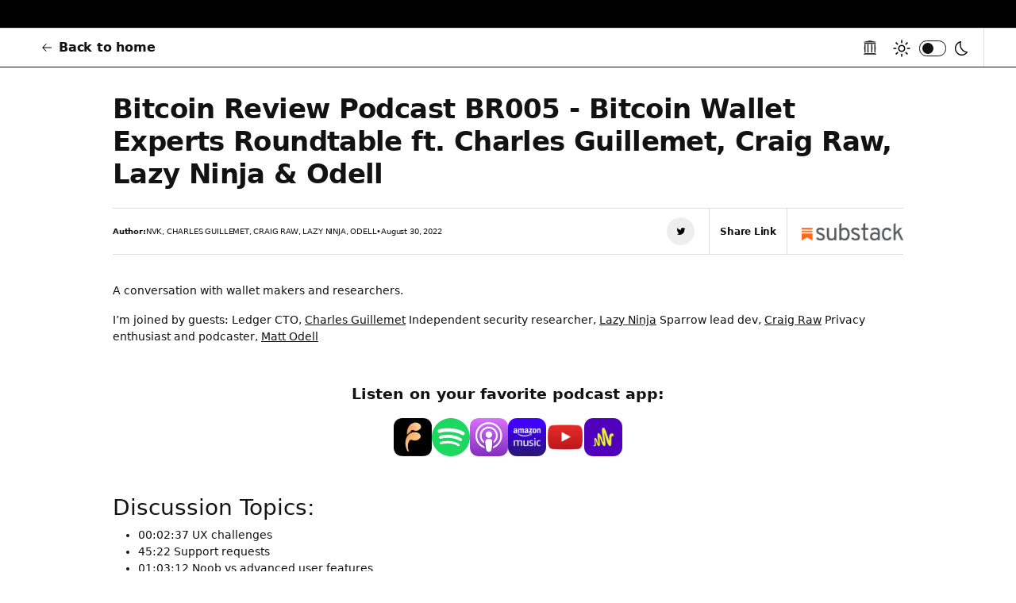

--- FILE ---
content_type: text/html; charset=utf-8
request_url: https://bitcoin.review/podcast/episode-05/
body_size: 8988
content:
<!DOCTYPE html>
<html lang="en"><head>
  <meta charset="utf-8">
  <meta http-equiv="X-UA-Compatible" content="IE=edge">
  <meta name="viewport" content="width=device-width, initial-scale=1">
  <link rel="preconnect" href="https://rsms.me/">
  <link rel="stylesheet" href="https://rsms.me/inter/inter.css"><!-- Begin Jekyll SEO tag v2.8.0 -->
<title>Bitcoin Review Podcast BR005 - Bitcoin Wallet Experts Roundtable ft. Charles Guillemet, Craig Raw, Lazy Ninja &amp; Odell | 🎙Bitcoin.Review Podcast</title>
<meta name="generator" content="Jekyll v3.10.0" />
<meta property="og:title" content="Bitcoin Review Podcast BR005 - Bitcoin Wallet Experts Roundtable ft. Charles Guillemet, Craig Raw, Lazy Ninja &amp; Odell" />
<meta name="author" content="NVK, CHARLES GUILLEMET, CRAIG RAW, LAZY NINJA, ODELL" />
<meta property="og:locale" content="en_US" />
<meta name="description" content="A conversation with wallet makers and researchers." />
<meta property="og:description" content="A conversation with wallet makers and researchers." />
<link rel="canonical" href="https://bitcoin.review/podcast/episode-05/" />
<meta property="og:url" content="https://bitcoin.review/podcast/episode-05/" />
<meta property="og:site_name" content="🎙Bitcoin.Review Podcast" />
<meta property="og:type" content="article" />
<meta property="article:published_time" content="2022-08-30T15:00:00+00:00" />
<meta name="twitter:card" content="summary" />
<meta property="twitter:title" content="Bitcoin Review Podcast BR005 - Bitcoin Wallet Experts Roundtable ft. Charles Guillemet, Craig Raw, Lazy Ninja &amp; Odell" />
<script type="application/ld+json">
{"@context":"https://schema.org","@type":"BlogPosting","author":{"@type":"Person","name":"NVK, CHARLES GUILLEMET, CRAIG RAW, LAZY NINJA, ODELL"},"dateModified":"2022-08-30T15:00:00+00:00","datePublished":"2022-08-30T15:00:00+00:00","description":"A conversation with wallet makers and researchers.","headline":"Bitcoin Review Podcast BR005 - Bitcoin Wallet Experts Roundtable ft. Charles Guillemet, Craig Raw, Lazy Ninja &amp; Odell","mainEntityOfPage":{"@type":"WebPage","@id":"https://bitcoin.review/podcast/episode-05/"},"url":"https://bitcoin.review/podcast/episode-05/"}</script>
<!-- End Jekyll SEO tag -->
<link type="application/atom+xml" rel="alternate" href="https://bitcoin.review/feed.xml" title="🎙Bitcoin.Review Podcast" /><link rel="preconnect" href="https://fonts.googleapis.com">
<link rel="preconnect" href="https://fonts.gstatic.com" crossorigin>
<link href="https://fonts.googleapis.com/css2?family=Inter:wght@400;500;600;700&display=swap" rel="stylesheet">
<link rel="stylesheet" href="/assets/css/styles.css">

<link rel="icon" type="image/png" href="https://bitcoin.review/assets/images/bitcoin.review.icon.png" />

<meta property="og:url" content="https://bitcoin.review/" />
<meta property="og:site_name" content="Bitcoin.Review" />
<meta property="og:title" content="Bitcoin.Review Podcast with NVK" />
<meta property="og:description" content="An unplanned review of Bitcoin Software updates and related topics with NVK" />
<meta property="og:image" content="https://bitcoin.review/assets/images/bitcoin.review-podcast-og.jpg" />
<meta name="description" content="An unplanned review of Bitcoin Software updates and related topics with NVK" />

<meta name="lightning" content="nvk@getalby.com" />
</head>
<body class="layout-post">

    <script type="text/javascript">
      (function(){
        const theme = localStorage.getItem('theme');
        if ((!theme && window.matchMedia && window.matchMedia('(prefers-color-scheme: dark)').matches) || (theme && theme == "dark")) {
          document.querySelector('body').classList.add('dark');
          document.querySelector('body').style.backgroundColor = '#121212';
        }
      })();
    </script><style>
  :root {
    
    --header-bg-image: url(/assets/images/banner_3.png);
    --header-bg-color: black;
    --header-bg-position: top center;
    
  }
</style>
<div id="coinkite-banner"
  style="height: 35px; background-color: black; position: fixed; top: 0; left: 0; right: 0; z-index: 10;"></div>
<header class="header newheader">
  <div class="banner-section">
    <div class="banner-sec-inner">
      <div class="container">

        <div class="row top-row">
          <div class="col-12 top">
            <button class="hamburger hamburger--collapse" type="button">
              <span class="hamburger-box">
                <span class="hamburger-inner"></span>
              </span>
            </button>
            <!-- <a href="/" class="logo">
          <img src="/assets/images/bitcoin-logo-orange.png" alt="Bitcoin"/>
          <span>Bitcoin.Review</span>
        </a> --><div class="right">
              <nav class="mobile-nav">
                
                <ul class="mobile-nav-links">
                  
                    
                      
                      <li>
                        <a href="/" class=" btn">Bitcoin.Review Home</a>
                      </li>
                    
                  
                    
                      
                      <li>
                        <a href="/nostr/" class=" btn">Nostr Rising</a>
                      </li>
                    
                  
                    
                      
                      <li>
                        <a href="/about/" class=" btn">About</a>
                      </li>
                    
                  
                    
                      
                      <li>
                        <a href="/v4v/" class=" btn">Value-4-Value</a>
                      </li>
                    
                  
                    
                      
                      <li>
                        <a href="/bitcoin-events/" class=" btn">Bitcoin Events</a>
                      </li>
                    
                  
                    
                      
                      <li>
                        <a href="/bitcoin-projects/" class=" btn">Bitcoin Projects</a>
                      </li>
                    
                  
                    
                      
                      <li>
                        <a href="/nostr-projects/" class=" btn">Nostr Projects</a>
                      </li>
                    
                  
              </ul>
              </nav>

              <a href="https://bitcoin.review/feed.xml" class="btn btn-primary rss">
                <!-- <svg fill="#ffffff" xmlns="http://www.w3.org/2000/svg"  viewBox="0 0 32 32" width="12px" height="12px"><path d="M 5 5 L 5 9 C 14.93 9 23 17.07 23 27 L 27 27 C 27 14.85 17.15 5 5 5 z M 5 12 L 5 16 C 11.07 16 16 20.93 16 27 L 20 27 C 20 18.72 13.28 12 5 12 z M 8 21 A 3 3 0 0 0 8 27 A 3 3 0 0 0 8 21 z"/></svg> -->
                <svg width="12px" height="12px" viewBox="0 0 12 12" version="1.1" xmlns="http://www.w3.org/2000/svg"
                  xmlns:xlink="http://www.w3.org/1999/xlink">
                  <g id="Black" stroke="none" stroke-width="1" fill-rule="evenodd">
                    <g id="Black-Home" transform="translate(-1181.000000, -81.000000)">
                      <g id="Group-14" transform="translate(-1.000000, 61.000000)">
                        <g id="Group-11" transform="translate(1164.000000, 3.000000)">
                          <polygon id="Fill"
                            points="24.75 22.25 24.75 17 23.25 17 23.25 22.25 18 22.25 18 23.75 23.25 23.75 23.25 29 24.75 29 24.75 23.75 30 23.75 30 22.25">
                          </polygon>
                        </g>
                      </g>
                    </g>
                  </g>
                </svg>
                <span>RSS Feed</span>
              </a>
              <a href="https://substack.bitcoin.review" class="btn btn-primary newsletter" target="_blank" rel="noopener">
                <!-- <svg width="16px" height="auto" xmlns="http://www.w3.org/2000/svg" fill="none" viewBox="0 0 24 24" stroke-width="1.5" stroke="black">
                  <path stroke-linecap="round" stroke-linejoin="round" d="M21.75 6.75v10.5a2.25 2.25 0 01-2.25 2.25h-15a2.25 2.25 0 01-2.25-2.25V6.75m19.5 0A2.25 2.25 0 0019.5 4.5h-15a2.25 2.25 0 00-2.25 2.25m19.5 0v.243a2.25 2.25 0 01-1.07 1.916l-7.5 4.615a2.25 2.25 0 01-2.36 0L3.32 8.91a2.25 2.25 0 01-1.07-1.916V6.75" />
                </svg> -->
                <img src="/assets/images/substack_logo.png" alt="" width="20" height="20">
                <span>Newsletter</span>
              </a>
              <a href="https://primal.net/bitcoinreview" class="btn btn-primary newsletter" target="_blank" rel="noopener">
                <img src="/assets/images/nostr.svg" alt="Bitcoin.Review" title="Bitcoin.Review" width="20" height="20">
                <span>Follow on Nostr</span>
              </a>

              <!-- <a href="mailto:pod@bitcoin.review" class="btn btn-primary XXXsubmit-story"> 
              <a href="#" class="btn btn-primary submit-story">
                <svg width="12px" height="12px" viewBox="0 0 12 12" version="1.1" xmlns="http://www.w3.org/2000/svg"
                  xmlns:xlink="http://www.w3.org/1999/xlink">
                  <g id="Black" stroke="none" stroke-width="1" fill="none" fill-rule="evenodd">
                    <g id="Black-Home" transform="translate(-1181.000000, -81.000000)">
                      <g id="Group-14" transform="translate(-1.000000, 61.000000)">
                        <g id="Group-11" transform="translate(1164.000000, 3.000000)">
                          <polygon id="Fill" fill="#000000"
                            points="24.75 22.25 24.75 17 23.25 17 23.25 22.25 18 22.25 18 23.75 23.25 23.75 23.25 29 24.75 29 24.75 23.75 30 23.75 30 22.25">
                          </polygon>
                        </g>
                      </g>
                    </g>
                  </g>
                </svg>
                <span>Submit Story</span>
              </a>-->
              <button id="share-button" type="button" class="btn btn-outline-primary">
                <svg width="20px" height="22px" viewBox="0 0 20 22" version="1.1" xmlns="http://www.w3.org/2000/svg"
                  xmlns:xlink="http://www.w3.org/1999/xlink">
                  <g id="White" stroke="none" stroke-width="1" fill="none" fill-rule="evenodd">
                    <g id="White-Home" transform="translate(-1320.000000, -76.000000)">
                      <g id="Group-14" transform="translate(-1.000000, 61.000000)">
                        <g id="Group-10" transform="translate(1309.000000, 3.000000)">
                          <path
                            d="M28.25,26 C27.1128825,26.0057167 26.0397817,26.5270947 25.3325,27.4175 L19.85,23.99 C20.0498122,23.3451231 20.0498122,22.6548769 19.85,22.01 L25.3325,18.5825 C26.4814693,20.0052143 28.4891016,20.3916952 30.0841435,19.4972191 C31.6791855,18.602743 32.3964318,16.6881902 31.7817149,14.9658751 C31.1669979,13.24356 29.3996041,12.2158079 27.5986654,12.5334021 C25.7977267,12.8509963 24.4884996,14.4213081 24.5,16.25 C24.5035407,16.5853842 24.554031,16.9186201 24.65,17.24 L19.1675,20.6675 C18.1754384,19.4186232 16.5019609,18.9339134 14.9960092,19.45926 C13.4900575,19.9846065 12.4811853,21.4050456 12.4811853,23 C12.4811853,24.5949544 13.4900575,26.0153935 14.9960092,26.54074 C16.5019609,27.0660866 18.1754384,26.5813768 19.1675,25.3325 L24.65,28.76 C24.554031,29.0813799 24.5035407,29.4146158 24.5,29.75 C24.5,31.8210678 26.1789322,33.5 28.25,33.5 C30.3210678,33.5 32,31.8210678 32,29.75 C32,27.6789322 30.3210678,26 28.25,26 Z M28.25,14 C29.4926407,14 30.5,15.0073593 30.5,16.25 C30.5,17.4926407 29.4926407,18.5 28.25,18.5 C27.0073593,18.5 26,17.4926407 26,16.25 C26,15.0073593 27.0073593,14 28.25,14 Z M16.25,25.25 C15.0073593,25.25 14,24.2426407 14,23 C14,21.7573593 15.0073593,20.75 16.25,20.75 C17.4926407,20.75 18.5,21.7573593 18.5,23 C18.5,24.2426407 17.4926407,25.25 16.25,25.25 L16.25,25.25 Z M28.25,32 C27.0073593,32 26,30.9926407 26,29.75 C26,28.5073593 27.0073593,27.5 28.25,27.5 C29.4926407,27.5 30.5,28.5073593 30.5,29.75 C30.5,30.9926407 29.4926407,32 28.25,32 L28.25,32 Z"
                            id="Fill" fill="#ffffff"></path>
                        </g>
                      </g>
                    </g>
                  </g>
                </svg>
              </button>
              <div class="theme-toggle">
  <label>
    <svg width="24px" height="24px" viewBox="0 0 24 24" version="1.1" xmlns="http://www.w3.org/2000/svg" xmlns:xlink="http://www.w3.org/1999/xlink">
      <g id="White" stroke="none" stroke-width="1" fill="none" fill-rule="evenodd">
        <g id="White-Home" transform="translate(-1234.000000, -148.000000)" fill="#000000">
          <g id="Group-14" transform="translate(-1.000000, 61.000000)">
            <g id="Actions-/-Toggle-/-awake-/-24" transform="translate(1235.000000, 87.000000)">
              <path d="M11.25,1.5 L12.75,1.5 L12.75,5.22 L11.25,5.22 L11.25,1.5 Z M16.265014,6.66800813 L18.8954513,4.0375709 L19.9561114,5.09823107 L17.3256742,7.7286683 L16.265014,6.66800813 Z M18.78,11.25 L22.5,11.25 L22.5,12.75 L18.78,12.75 L18.78,11.25 Z M16.2693944,17.3276115 L17.3300546,16.2669513 L19.9604918,18.8973885 L18.8998317,19.9580487 L16.2693944,17.3276115 Z M11.25,18.78 L12.75,18.78 L12.75,22.5 L11.25,22.5 L11.25,18.78 Z M4.04751405,18.9017689 L6.67795128,16.2713317 L7.73861145,17.3319919 L5.10817422,19.9624291 L4.04751405,18.9017689 Z M1.5,11.25 L5.22,11.25 L5.22,12.75 L1.5,12.75 L1.5,11.25 Z M4.04313365,5.10261147 L5.10379382,4.0419513 L7.73423105,6.67238853 L6.67357088,7.7330487 L4.04313365,5.10261147 Z M12,9 C13.6568542,9 15,10.3431458 15,12 C15,13.6568542 13.6568542,15 12,15 C10.3431458,15 9,13.6568542 9,12 C9,10.3431458 10.3431458,9 12,9 M12,7.5 C9.51471863,7.5 7.5,9.51471863 7.5,12 C7.5,14.4852814 9.51471863,16.5 12,16.5 C14.4852814,16.5 16.5,14.4852814 16.5,12 C16.5,9.51471863 14.4852814,7.5 12,7.5 Z" id="Fill"></path>
            </g>
          </g>
        </g>
      </g>
    </svg>            
    <input type="checkbox" />
    <span></span>
    <svg width="16px" height="18px" viewBox="0 0 16 18" version="1.1" xmlns="http://www.w3.org/2000/svg" xmlns:xlink="http://www.w3.org/1999/xlink">
      <g id="White" stroke="none" stroke-width="1" fill="none" fill-rule="evenodd">
        <g id="White-Home" transform="translate(-1313.000000, -151.000000)" fill="#000000">
          <g id="Group-14" transform="translate(-1.000000, 61.000000)">
            <g id="Group-7" transform="translate(1235.000000, 87.000000)">
              <g id="Actions-/-Toggle-/-asleep-/-24" transform="translate(79.000000, 3.000000)">
                <path d="M6.33782372,1.67095599 C5.72016262,4.40834375 6.19250962,7.28863974 7.64791491,9.65968123 C9.1033202,12.0307227 11.4186772,13.6919533 14.0697378,14.2672337 C12.6757378,15.7641929 10.7568151,16.6107758 8.75113329,16.6136751 C8.65876514,16.6136751 8.56559669,16.6172059 8.47249494,16.6136751 C4.90650467,16.482693 1.93855127,13.7284309 1.41512344,10.064431 C0.891695617,6.40043119 2.96192036,2.87058402 6.33782372,1.67095599 M7.3231951,0 C7.28415113,0 7.24518756,0.00367707714 7.20675122,0.0108000138 C2.80861557,0.821740814 -0.291200166,4.94697178 0.0217285302,9.57261937 C0.334657226,14.198267 3.95945913,17.8332735 8.42360985,17.9981538 C8.53305109,18.0023077 8.64249234,17.9981538 8.7509999,17.9981538 C11.5916649,17.999708 14.2549375,16.5645196 15.8883566,14.1519643 C16.0211613,13.9434552 16.0365672,13.6771898 15.9287589,13.4536788 C15.8209507,13.2301678 15.606348,13.083453 15.3659597,13.0689168 C12.6654945,12.822997 10.2286359,11.287809 8.77178941,8.91467843 C7.31494295,6.54154786 7.00369813,3.60021184 7.92955697,0.95538584 C8.00840567,0.743552804 7.98376336,0.505221305 7.86340454,0.315583531 C7.74304572,0.125945756 7.54181336,0.00838835645 7.3231951,0 Z" id="Fill"></path>
              </g>
            </g>
          </g>
        </g>
      </g>
    </svg>
  </label>
</div>

            </div>
          </div>
        </div>
      </div>
    </div>

    <div class="banner-section__tagline">
      <p>
        
          Updates and Commentary on Bitcoin and related projects
        
      </p>
    </div>
  </div>
  <div>
    
    <ul class="static-page-links">
      
        
          
          <li>
            <a href="/" class="">Bitcoin.Review Home</a>
          </li>
        
      
        
          
          <li>
            <a href="/nostr/" class="">Nostr Rising</a>
          </li>
        
      
        
          
          <li>
            <a href="/about/" class="">About</a>
          </li>
        
      
        
          
          <li>
            <a href="/v4v/" class="">Value-4-Value</a>
          </li>
        
      
        
          
          <li>
            <a href="/bitcoin-events/" class="">Bitcoin Events</a>
          </li>
        
      
        
          
          <li>
            <a href="/bitcoin-projects/" class="">Bitcoin Projects</a>
          </li>
        
      
        
          
          <li>
            <a href="/nostr-projects/" class="">Nostr Projects</a>
          </li>
        
      
    </ul>
  </div>
</header>
<div class="bottom-header">
  <div class="container">
    <div class="row">
      <div class="col-12 bar"><a href="/" class="btn btn-link articles-back">
          <svg width="12px" height="10px" viewBox="0 0 12 10" version="1.1" xmlns="http://www.w3.org/2000/svg"
            xmlns:xlink="http://www.w3.org/1999/xlink">
            <g id="White" stroke="none" stroke-width="1" fill="none" fill-rule="evenodd">
              <g id="White-Article" transform="translate(-87.000000, -53.000000)">
                <g id="Group-5" transform="translate(85.000000, 35.000000)" fill="#000000">
                  <g id="Actions-/-Navigation-/-arrow--left-/-24" transform="translate(0.000000, 15.000000)">
                    <polygon id="Fill" points="7 13 7.705 12.295 3.915 8.5 14 8.5 14 7.5 3.915 7.5 7.705 3.705 7 3 2 8">
                    </polygon>
                  </g>
                </g>
              </g>
            </g>
          </svg>
          <span class="top-nav-link">Back to home</span>
        </a><a href="https://web.archive.org/web/*/https://bitcoin.review/podcast/episode-05/"
          style="display: contents;"
          title="Link to Internet Archive">
          <svg class="internet-archive" viewBox="0 0 76 86" xmlns="http://www.w3.org/2000/svg">
            <path d="m76 82v4h-76l.00080851-4zm-3-6v5h-70v-5zm-62.6696277-54 .8344146.4217275.4176066 6.7436084.4176065 10.9576581v10.5383496l-.4176065 13.1364492-.0694681 8.8498268-1.1825531.3523804h-4.17367003l-1.25202116-.3523804-.48627608-8.8498268-.41840503-13.0662957v-10.5375432l.41840503-11.028618.38167482-6.7798947.87034634-.3854412zm60.0004653 0 .8353798.4217275.4168913 6.7436084.4168913 10.9576581v10.5383496l-.4168913 13.1364492-.0686832 8.8498268-1.1835879.3523804h-4.1737047l-1.2522712-.3523804-.4879704-8.8498268-.4168913-13.0662957v-10.5375432l.4168913-11.028618.3833483-6.7798947.8697215-.3854412zm-42.000632 0 .8344979.4217275.4176483 6.7436084.4176482 10.9576581v10.5383496l-.4176482 13.1364492-.0686764 8.8498268-1.1834698.3523804h-4.1740866l-1.2529447-.3523804-.4863246-8.8498268-.4168497-13.0662957v-10.5375432l.4168497-11.028618.38331-6.7798947.8688361-.3854412zm23 0 .8344979.4217275.4176483 6.7436084.4176482 10.9576581v10.5383496l-.4176482 13.1364492-.0686764 8.8498268-1.1834698.3523804h-4.1740866l-1.2521462-.3523804-.4871231-8.8498268-.4168497-13.0662957v-10.5375432l.4168497-11.028618.38331-6.7798947.8696347-.3854412zm21.6697944-9v7h-70v-7zm-35.7200748-13 36.7200748 8.4088317-1.4720205 2.5911683h-70.32799254l-2.19998696-2.10140371z" fill="#2c2c2c" fill-rule="evenodd"/>
          </svg>
        </a><div class="theme-toggle">
  <label>
    <svg width="24px" height="24px" viewBox="0 0 24 24" version="1.1" xmlns="http://www.w3.org/2000/svg" xmlns:xlink="http://www.w3.org/1999/xlink">
      <g id="White" stroke="none" stroke-width="1" fill="none" fill-rule="evenodd">
        <g id="White-Home" transform="translate(-1234.000000, -148.000000)" fill="#000000">
          <g id="Group-14" transform="translate(-1.000000, 61.000000)">
            <g id="Actions-/-Toggle-/-awake-/-24" transform="translate(1235.000000, 87.000000)">
              <path d="M11.25,1.5 L12.75,1.5 L12.75,5.22 L11.25,5.22 L11.25,1.5 Z M16.265014,6.66800813 L18.8954513,4.0375709 L19.9561114,5.09823107 L17.3256742,7.7286683 L16.265014,6.66800813 Z M18.78,11.25 L22.5,11.25 L22.5,12.75 L18.78,12.75 L18.78,11.25 Z M16.2693944,17.3276115 L17.3300546,16.2669513 L19.9604918,18.8973885 L18.8998317,19.9580487 L16.2693944,17.3276115 Z M11.25,18.78 L12.75,18.78 L12.75,22.5 L11.25,22.5 L11.25,18.78 Z M4.04751405,18.9017689 L6.67795128,16.2713317 L7.73861145,17.3319919 L5.10817422,19.9624291 L4.04751405,18.9017689 Z M1.5,11.25 L5.22,11.25 L5.22,12.75 L1.5,12.75 L1.5,11.25 Z M4.04313365,5.10261147 L5.10379382,4.0419513 L7.73423105,6.67238853 L6.67357088,7.7330487 L4.04313365,5.10261147 Z M12,9 C13.6568542,9 15,10.3431458 15,12 C15,13.6568542 13.6568542,15 12,15 C10.3431458,15 9,13.6568542 9,12 C9,10.3431458 10.3431458,9 12,9 M12,7.5 C9.51471863,7.5 7.5,9.51471863 7.5,12 C7.5,14.4852814 9.51471863,16.5 12,16.5 C14.4852814,16.5 16.5,14.4852814 16.5,12 C16.5,9.51471863 14.4852814,7.5 12,7.5 Z" id="Fill"></path>
            </g>
          </g>
        </g>
      </g>
    </svg>            
    <input type="checkbox" />
    <span></span>
    <svg width="16px" height="18px" viewBox="0 0 16 18" version="1.1" xmlns="http://www.w3.org/2000/svg" xmlns:xlink="http://www.w3.org/1999/xlink">
      <g id="White" stroke="none" stroke-width="1" fill="none" fill-rule="evenodd">
        <g id="White-Home" transform="translate(-1313.000000, -151.000000)" fill="#000000">
          <g id="Group-14" transform="translate(-1.000000, 61.000000)">
            <g id="Group-7" transform="translate(1235.000000, 87.000000)">
              <g id="Actions-/-Toggle-/-asleep-/-24" transform="translate(79.000000, 3.000000)">
                <path d="M6.33782372,1.67095599 C5.72016262,4.40834375 6.19250962,7.28863974 7.64791491,9.65968123 C9.1033202,12.0307227 11.4186772,13.6919533 14.0697378,14.2672337 C12.6757378,15.7641929 10.7568151,16.6107758 8.75113329,16.6136751 C8.65876514,16.6136751 8.56559669,16.6172059 8.47249494,16.6136751 C4.90650467,16.482693 1.93855127,13.7284309 1.41512344,10.064431 C0.891695617,6.40043119 2.96192036,2.87058402 6.33782372,1.67095599 M7.3231951,0 C7.28415113,0 7.24518756,0.00367707714 7.20675122,0.0108000138 C2.80861557,0.821740814 -0.291200166,4.94697178 0.0217285302,9.57261937 C0.334657226,14.198267 3.95945913,17.8332735 8.42360985,17.9981538 C8.53305109,18.0023077 8.64249234,17.9981538 8.7509999,17.9981538 C11.5916649,17.999708 14.2549375,16.5645196 15.8883566,14.1519643 C16.0211613,13.9434552 16.0365672,13.6771898 15.9287589,13.4536788 C15.8209507,13.2301678 15.606348,13.083453 15.3659597,13.0689168 C12.6654945,12.822997 10.2286359,11.287809 8.77178941,8.91467843 C7.31494295,6.54154786 7.00369813,3.60021184 7.92955697,0.95538584 C8.00840567,0.743552804 7.98376336,0.505221305 7.86340454,0.315583531 C7.74304572,0.125945756 7.54181336,0.00838835645 7.3231951,0 Z" id="Fill"></path>
              </g>
            </g>
          </g>
        </g>
      </g>
    </svg>
  </label>
</div>

      </div>
      <div class="col-12 bar mobile">
        <div class="form">
          <div class="form-group"><select class="form-control mobile-categories" style="display: none;">
                <option value="" data-url="/">All Categories</option></select>
          </div>
          <div class="form-group">
            <select class="form-control sort-order">
              <option value="latest">Latest News</option>
              <option value="oldest">Oldest News</option>
            </select>
          </div>
          <div class="form-group">
            <input type="search" name="search" id="mobile-search" class="form-control"
              placeholder="Search by keyword" />
          </div>
        </div>
        <button class="btn btn-link toggle">
          <span>Advanced Search</span>
          <span>Close</span>
        </button>
      </div>
    </div>
  </div>
</div><main class="page-content" aria-label="Content">
      <div class="wrapper">
        <div class="page post">
  <div class="container">
    <div class="row justify-content-center">
      <div class="col-lg-10">
        <article class="post h-entry" itemscope itemtype="http://schema.org/BlogPosting">

          <header class="post-header">
            <h1 class="post-title p-name" itemprop="name headline">Bitcoin Review Podcast BR005 - Bitcoin Wallet Experts Roundtable ft. Charles Guillemet, Craig Raw, Lazy Ninja &amp; Odell</h1>
            <div class="post-meta">
              <p class="author-date">
                <strong>Author:</strong>
                <span itemprop="author" itemscope itemtype="http://schema.org/Person">
                  <span class="p-author h-card" itemprop="name">NVK, CHARLES GUILLEMET, CRAIG RAW, LAZY NINJA, ODELL</span></span>
                •<time class="dt-published" datetime="2022-08-30T15:00:00+00:00" itemprop="datePublished">
                  August 30, 2022
                </time>
              </p>

              <ul class="social">
                
                  
                    
                      
                      
                      
                      <li>
                        <a href="https://twitter.com/intent/tweet?text=Bitcoin%20Review%20Podcast%20BR005%20-%20Bitcoin%20Wallet%20Experts%20Roundtable%20ft.%20Charles%20Guillemet,%20Craig%20Raw,%20Lazy%20Ninja%20&%20Odell&via=BitcoinReviewHQ&url=https://bitcoin.review/podcast/episode-05/" target="_blank" class="js-social-buttons">
                          <img src="/assets/images/twitter.svg" alt="twitter"
                            title="twitter" />
                        </a>
                      </li>
                      
              </ul>
              <button type="button" class="btn btn-link share-link">Share Link</button>

              
              <a href="https://substack.bitcoin.review/p/br005-bitcoin-wallet-experts-roundtable" class="substack" target="_blank" rel="noopener">
                <img src="/assets/images/substack_wordmark.png" width="500" height="86">
              </a>
              
            </div>
          </header><div class="post-content e-content" itemprop="articleBody"><p>A conversation with wallet makers and researchers.</p>

<p>I’m joined by guests:
Ledger CTO, <a href="https://twitter.com/P3b7_">Charles Guillemet</a>
Independent security researcher, <a href="https://twitter.com/FreedomIsntSafe">Lazy Ninja</a>
Sparrow lead dev, <a href="https://twitter.com/craigraw">Craig Raw</a>
Privacy enthusiast and podcaster, <a href="https://twitter.com/odell">Matt Odell</a></p>

<style>
  .app-logos-wrapper {
    text-align: center;
    margin-top: 2rem;
    margin-bottom: 2rem;
    font-size: 1rem;
    font-weight: 800;
  }

  .app-logos {
    display: flex;
    gap: 1rem;
    align-items: center;
    justify-content: center;
    flex-wrap: wrap;
  }

  .app-logos img {
    width: 2.2rem;
  }

  .app-logos a[title='Amazon Music'] img,
  .app-logos a[title='Anchor'] img {
    border-radius: 0.7rem;
  }

  @media (min-width: 480px) {
    .app-logos-wrapper {
      font-size: 1.2rem;
      margin-top: 3rem;
      margin-bottom: 3rem;
    }

    .app-logos {
      gap: 1.2rem;
    }

    .app-logos img {
      width: 3rem;
    }
  }
</style>

<div class="app-logos-wrapper">
  <p>Listen on your favorite podcast app:</p>
  <div class="app-logos">
    <a title="Fountain" href="https://tinyurl.com/482ta5dx">
      <img src="/assets/images/apps/fountain-logo.png" alt="" />
    </a>
    <a title="Spotify" href="https://open.spotify.com/show/65cGjse0oWooMqHlTVUida">
      <img src="/assets/images/apps/spotify-logo.svg" alt="" />
    </a>
    <a title="Apple Podcasts" href="https://podcasts.apple.com/us/podcast/bitcoin-review/id1632017958">
      <img src="/assets/images/apps/apple-logo.svg" alt="" />
    </a>
    <a title="Amazon Music" href="https://music.amazon.ca/podcasts/2e6729fd-6d66-4d74-8cd7-6d7e8e036542/bitcoin-review">
      <img src="/assets/images/apps/amazon-logo.png" alt="" />
    </a>
    <a title="YouTube" href="https://www.youtube.com/channel/UCYq35kSZZADBoL2YuCyqUUA">
      <img src="/assets/images/apps/youtube-logo.png" alt="" />
    </a>
    <a title="Anchor" href="https://anchor.fm/bitcoinreview">
      <img src="/assets/images/apps/anchor-logo.jpeg" alt="" />
    </a>
  </div>
</div>

<h3 id="discussion-topics">Discussion Topics:</h3>
<ul>
  <li>00:02:37 UX challenges</li>
  <li>45:22 Support requests</li>
  <li>01:03:12 Noob vs advanced user features</li>
  <li>01:06:42 Most common attack vectors</li>
  <li>01:11:32 Backup and seeds</li>
  <li>01:12:29 Seedless multisig setups</li>
  <li>01:21:49 Single sig passphrases</li>
  <li>01:26:30 Security tradeoffs and considerations</li>
  <li>01:31:41 Air gapped PC vs hardware wallets</li>
  <li>01:40:28 SD card vs USB connection</li>
  <li>01:48:26 BIPs and standards</li>
  <li>01:49:16 BIP Proposal: Wallet Labels Export Format</li>
  <li>01:58:146 The BIP process</li>
  <li>02:03:42 TAPSGINER design and security tradeoffs</li>
  <li>02:19:25 Squares new hardware wallet</li>
  <li>02:40:00 Defending against government attacks</li>
</ul>

<h3 id="episode-submission-ideas">Episode submission ideas</h3>
<ul>
  <li>We’re looking for ideas for interesting panel conversations. To send Bitcoin related questions, just go to <a href="https://bitcoin.review/">bitcoin.review</a> and follow the contact links at the bottom of the page.</li>
</ul>

<h3 id="get-in-touch-with-the-pod">Get in touch with the pod</h3>
<ul>
  <li><a href="https://twitter.com/bitcoinreviewhq">Podcast Twitter</a></li>
  <li><a href="https://primal.net/p/npub1qdcakl75gd7wv0nqmmwrz09ddm5tzl7xj8lq2gclng2qzd8up5yqjpzclt">Podcast Nostr</a></li>
  <li><a href="https://twitter.com/nvk">NVK Twitter</a></li>
  <li><a href="https://t.me/BitcoinReviewPod">Telegram</a></li>
  <li><a href="mailto:producer@coinkite.com">Email</a></li>
  <li>Nostr &amp; LN ⚡nvk@nvk.org (not an email!)</li>
</ul>

<hr />
<p>Did I get anything wrong above? Help me correct it producer@coinkite.com</p>

          </div><a class="u-url" href="/podcast/episode-05/" hidden></a>
        </article>

        <!---div class="submit-cta">
          <h4>Have a Bitcoin related story you would like to share?</h4>
          <button type="button" class="btn btn-primary">
            <svg width="12px" height="12px" viewBox="0 0 12 12" version="1.1" xmlns="http://www.w3.org/2000/svg" xmlns:xlink="http://www.w3.org/1999/xlink">
              <g id="White" stroke="none" stroke-width="1" fill="none" fill-rule="evenodd">
                <g id="White-Home" transform="translate(-1181.000000, -81.000000)">
                  <g id="Group-14" transform="translate(-1.000000, 61.000000)">
                    <g id="Group-11" transform="translate(1164.000000, 3.000000)">
                      <polygon id="Fill" fill="#FFFFFF" points="24.75 22.25 24.75 17 23.25 17 23.25 22.25 18 22.25 18 23.75 23.25 23.75 23.25 29 24.75 29 24.75 23.75 30 23.75 30 22.25"></polygon>
                    </g>
                  </g>
                </g>
              </g>
            </svg>
            Submit Story
        </div-->
      </div>
    </div>
  </div>
</div>

      </div>
    </main><footer>
  <div class="container">
    <div class="row footerpadding">
      <div class="col-lg-6">
        <div class="row h-100">
          <div class="col-lg-8 h-100">
            <div class="footer-left">
              <img src="/assets/images/bitcoin-logo-orange.png" alt="" />
              <h4>Updates and Commentary on Bitcoin and related projects</h4>
            </div>
          </div>
        </div>
      </div>
      <div class="col-lg-3 col-6 mx-auto">
        <div class="social_discover">
          <h6>Social</h6>
          <ul class="icons_with_names">
            <li><a href="https://t.me/BitcoinReviewPod"><span><img src="/assets/images/telegram.png"
                    alt="Telegram" /></span>Telegram</a></li>
            <li><a href="https://primal.net/bitcoinreview"><span><img src="/assets/images/nostr.svg"
                    alt="Bitcoin.Review" title="Bitcoin.Review"></span>@Bitcoin.Review</a></li>
            <li><a href="https://primal.net/nvk"><span><img src="/assets/images/nostr.svg" alt="@NVK"
                    title="@NVK"></span>@NVK</a>
            </li>
            <li><a href="https://twitter.com/bitcoinreviewhq"><span><img src="/assets/images/twitter.svg"
                    alt="BitcoinReviewHQ" title="BitcoinReviewHQ"></span>@BitcoinReviewHQ</a></li>
            <li><a href="https://twitter.com/nvk"><span><img src="/assets/images/twitter.svg" alt="@NVK"
                    title="@NVK"></span>@NVK</a>
            </li>
            <li><a href="mailto:mailto:producer@coinkite.com"><span><img src="/assets/images/mail.png" alt="Mail"
                    title="Mail"></span>producer@coinkite.com</a></li>
          </ul>
        </div>
      </div>
      <div class="col-lg-3 col-6 mx-auto">
        <div class="social_discover">
          <h6>Discover</h6>
          <ul>
            <li><a href="https://store.coinkite.com/store">Coinkite Store</a></li>
            <li><a href="https://coldcard.com/">Coldcard</a></li>
            <li><a href="https://coinkite.cards/">Bitcoin Cards</a></li>
            <li><a href="https://anchor.fm/bitcoinreview">All Episodes</a></li>
            <li></li>
          </ul>
        </div>
      </div>
    </div>
    <div class="row footercopyrights">
      <div class="footer-copyrights">
        <h6>Copyright © 2022 Coinkite Inc. All rights reserved.</h6>
        <span>mailto:producer@coinkite.com</span>
      </div>
    </div>
  </div>
</footer>

<div class="modal-overlay" id="share-modal">
  <div class="modal">
    <button type="button" class="btn btn-link btn-close">
      <svg width="12px" height="12px" viewBox="0 0 12 12" version="1.1" xmlns="http://www.w3.org/2000/svg"
        xmlns:xlink="http://www.w3.org/1999/xlink">
        <g id="White" stroke="none" stroke-width="1" fill="none" fill-rule="evenodd">
          <g id="White-Search" transform="translate(-1041.000000, -154.000000)" fill="#121212">
            <g id="Actions-/-Navigation-/-close-/-24" transform="translate(1041.000000, 154.000000)">
              <polygon id="Fill"
                points="12 1.05 10.95 0 6 4.95 1.05 0 0 1.05 4.95 6 0 10.95 1.05 12 6 7.05 10.95 12 12 10.95 7.05 6">
              </polygon>
            </g>
          </g>
        </g>
      </svg>
    </button>
    <h3>Share with friends</h3>
    <ul class="social">
      
        
          
            
            
            
            <li>
              <a href="https://twitter.com/intent/tweet?text=Bitcoin%20Review%20Podcast%20BR005%20-%20Bitcoin%20Wallet%20Experts%20Roundtable%20ft.%20Charles%20Guillemet,%20Craig%20Raw,%20Lazy%20Ninja%20&%20Odell&via=BitcoinReviewHQ&url=https://bitcoin.review" target="_blank" class="js-social-buttons">
                <img src="/assets/images/twitter.svg" alt="twitter" title="twitter" />
              </a>
            </li>
            
    </ul>
    <div class="row">
      <div class="col-md-8">
        <input type="text" class="form-control" readonly="readonly" value="https://bitcoin.review" />
      </div>
      <div class="col-md-4">
        <button id="share-modal-copy-button" type="button" class="btn btn-primary btn-block">Copy</button>
      </div>
    </div>
  </div>
</div>

<div class="modal-overlay" id="submit-modal">
  <div class="modal">
    <button type="button" class="btn btn-link btn-close">
      <svg width="12px" height="12px" viewBox="0 0 12 12" version="1.1" xmlns="http://www.w3.org/2000/svg"
        xmlns:xlink="http://www.w3.org/1999/xlink">
        <g id="White" stroke="none" stroke-width="1" fill="none" fill-rule="evenodd">
          <g id="White-Search" transform="translate(-1041.000000, -154.000000)" fill="#121212">
            <g id="Actions-/-Navigation-/-close-/-24" transform="translate(1041.000000, 154.000000)">
              <polygon id="Fill"
                points="12 1.05 10.95 0 6 4.95 1.05 0 0 1.05 4.95 6 0 10.95 1.05 12 6 7.05 10.95 12 12 10.95 7.05 6">
              </polygon>
            </g>
          </g>
        </g>
      </svg>
    </button>
    <h3>Submit Story & Questions</h3>
    <form action="https://formspree.io/f/myyokqeb" method="post">
      <div class="row">
        <div class="col-md mb-3">
          <input type="text" name="name" placeholder="Name" class="form-control" />
        </div>
        <div class="mb-3">
          <input type="email" name="email" placeholder="Email address" class="form-control" />
        </div>
        <div class="mb-3">
          <input type="text" name="article_title" placeholder="Article title" class="form-control" />
        </div>
        <div class="mb-3">
          <input type="url" name="article_link" placeholder="Article link" class="form-control" />
        </div>
        <div class="mb-3">
          <textarea name="message" class="form-control" rows="6"
            placeholder="Send us your questions, comments and suggestions"></textarea>
        </div>
        <div class="d-flex flex-column justify-content-center align-items-center">
          <button type="submit" class="btn btn-primary">
            <span class="spinner-border spinner-border-sm" role="status">
              <span class="visually-hidden">Loading...</span>
            </span>
            <span>Submit</span>
          </button>
          <p class="response"></p>
        </div>
      </div>
    </form>
  </div>
</div>


<script type="text/javascript" src="/assets/js/fuse.js"></script>
<script type="text/javascript" src="/assets/js/global.js"></script><script type="text/javascript" src="/assets/js/post.js"></script><script src="//coinkite.com/static/banner/banner.js"></script></body>
<!-- Global site tag (gtag.js) - Google Analytics -->
<script async src="https://www.googletagmanager.com/gtag/js?id=G-T619RMTG31"></script>
<script>
  window.dataLayer = window.dataLayer || [];
  function gtag(){dataLayer.push(arguments);}
  gtag('js', new Date());

  gtag('config', 'G-T619RMTG31');
</script>
</html>


--- FILE ---
content_type: application/javascript; charset=utf-8
request_url: https://bitcoin.review/assets/js/post.js
body_size: 250
content:
(function(){
  // social media sharing - https://dmitryrogozhny.com/blog/adding-social-networks-buttons-to-jekyll
  function openWindowPopup(url, width, height) {
    var left = (screen.width / 2) - (width / 2),
      top = (screen.height / 2) - (height / 2);

    window.open(
      url,
      "",
      "menubar=no,toolbar=no,resizable=yes,scrollbars=yes,width=" + width + ",height=" + height + ",top=" + top + ",left=" + left
    );
  }

  function addPopupOnClick(cssClass, width, height) {
    var links = document.querySelectorAll(cssClass);

    if (links) {
      for (var i = 0; i < links.length; i++) {
        var link = links[i];

        link.addEventListener("click", function (e) {
          e.preventDefault();
          openWindowPopup(this.href, width, height);
        });
      }
    }
  }

  addPopupOnClick(".js-social-buttons", 750, 500);

  // link sharing
  const shareLinkButton = document.querySelector('button.share-link');
  if (shareLinkButton) {
    shareLinkButton.addEventListener('click', function(e) {
      navigator.clipboard.writeText(window.location.href).then(function() {
        e.target.innerText = 'Copied!';
      }, function(err) {
        // 
      });
    });
  }
})();


--- FILE ---
content_type: application/javascript; charset=utf-8
request_url: https://bitcoin.review/assets/js/global.js
body_size: 584
content:
(function(){
  // theme switch
  const toggles = document.querySelectorAll('.theme-toggle input');
  if (toggles.length) {
    toggles.forEach(function(toggle) {
      toggle.addEventListener('change', function(e) {
        document.querySelector('body').classList.toggle('dark');
        localStorage.setItem('theme', this.checked ? 'dark' : 'light');
      });
    });
  }

  // default theme
  if (document.querySelector('body').classList.contains("dark")) {
    toggles.forEach(function(toggle) {
      toggle.checked = true;
    });
  }

  // scroll
  const postListHeader = document.querySelector('.post-list-header');
  if (postListHeader) {
    document.addEventListener('scroll', function() {
      if (window.scrollY >= 100) {
        postListHeader.classList.add('scroll');
      }
      else {
        postListHeader.classList.remove('scroll'); 
      }
    }, {passive: true});
  }

  // mobile
  const menuToggle = document.querySelector('.hamburger'),
    mobileMenu = document.querySelector('header.header .right'),
    searchToggle = document.querySelector('.bottom-header .toggle'),
    searchMenu = document.querySelector('.bottom-header .form');
  menuToggle.addEventListener('click', function(e) {
    e.preventDefault();
    menuToggle.classList.toggle('is-active');
    mobileMenu.classList.toggle('open');
  });

  searchToggle.addEventListener('click', function(e) {
    e.preventDefault();
    searchToggle.classList.toggle('open');
    searchMenu.classList.toggle('open');
  });

  // share modal
  const shareModal = document.querySelector('#share-modal'),
    shareModalButton = document.querySelector('#share-button'),
    shareModalCopyButton = shareModal.querySelector('#share-modal-copy-button');
  shareModalButton.addEventListener('click', function(e) {
    e.preventDefault();
    shareModal.classList.add('open');
  });

  shareModalCopyButton.addEventListener('click', function(e) {
    e.preventDefault();
    navigator.clipboard.writeText(shareModal.querySelector('input[type="text"]').value).then(function() {
      e.target.innerText = 'Copied!';
    }, function(err) {
      // 
    });
  });

  // submit story modal
  const submitModal = document.querySelector('#submit-modal'),
    submitModalButtons = document.querySelectorAll('header.header .btn.submit-story, .submit-cta .btn'),
    submitStoryForm = submitModal.querySelector('form'),
    formResponse = submitModal.querySelector('.response'),
    submitStoryFormButton = submitModal.querySelector('.btn.btn-primary');
  submitModalButtons.forEach(function(submitModalButton) {
    submitModalButton.addEventListener('click', function(e) {
      e.preventDefault();
      submitModal.classList.add('open');
    });
  });

  submitStoryForm.addEventListener('submit', function(e) {
    e.preventDefault();
    submitStoryFormButton.setAttribute('disabled', 'disabled');
    let data = new FormData(submitStoryForm);
    fetch(event.target.action, {
      method: "post",
      body: data,
      headers: {
        'Accept': 'application/json'
      }
    }).then(response => {
      submitStoryFormButton.removeAttribute('disabled');
      formResponse.innerHTML = "Thanks for your submission!";
      submitStoryForm.reset();
    }).catch(error => {
      submitStoryFormButton.removeAttribute('disabled');
      formResponse.innerHTML = "Sorry, there was an error. Please try again later.";
    });
  });

  // modals
  const modalOverlays = document.querySelectorAll('.modal-overlay');
  modalOverlays.forEach(function(overlay) {
    overlay.addEventListener('click', closeModal);
    overlay.querySelector('.modal .btn-close').addEventListener('click', closeModal);
    overlay.querySelector('.modal').addEventListener('click', function(e) { e.stopPropagation(); });
  });

  function closeModal(e) {
    e.preventDefault();
    document.querySelector('.modal-overlay.open').classList.remove('open');
  }
})();


--- FILE ---
content_type: image/svg+xml
request_url: https://bitcoin.review/assets/images/twitter.svg
body_size: 437
content:
<?xml version="1.0" encoding="UTF-8"?>
<svg width="12px" height="9px" viewBox="0 0 12 9" version="1.1" xmlns="http://www.w3.org/2000/svg" xmlns:xlink="http://www.w3.org/1999/xlink">
    <title>Brand / Social / logo--twitter / 32</title>
    <g id="White" stroke="none" stroke-width="1" fill="none" fill-rule="evenodd">
        <g id="White-Article" transform="translate(-851.000000, -277.000000)" fill="#000000">
            <g id="Group-2" transform="translate(792.000000, 264.000000)">
                <g id="Group-5-Copy" transform="translate(47.500000, 0.000000)">
                    <g id="Brand-/-Social-/-logo--twitter-/-32" transform="translate(9.500000, 9.500000)">
                        <path d="M5.96,12.47 C7.66595652,12.4807296 9.30515016,11.8077847 10.5114674,10.6014674 C11.7177847,9.39515016 12.3907296,7.75595652 12.38,6.05 C12.38,5.95 12.38,5.855 12.38,5.755 C12.8177964,5.43424437 13.19673,5.04008571 13.5,4.59 C13.0877587,4.77029773 12.651555,4.88987482 12.205,4.945 C12.6784553,4.66289017 13.0337001,4.21883414 13.205,3.695 C12.7637606,3.95972044 12.2799079,4.14581764 11.775,4.245 C11.0759209,3.50011241 9.96407705,3.31679292 9.06286941,3.79782712 C8.16166177,4.27886133 7.69518973,5.30463255 7.925,6.3 C6.11090096,6.21095618 4.42024109,5.35471876 3.275,3.945 C2.68248043,4.97339012 2.98853213,6.28504028 3.975,6.945 C3.62430619,6.9314745 3.28172635,6.83555214 2.975,6.665 L2.975,6.69 C2.96857854,7.7572232 3.70802649,8.68413683 4.75,8.915 C4.42381901,9.00273012 4.08214608,9.01639704 3.75,8.955 C4.04996975,9.860065 4.8867589,10.4786484 5.84,10.5 C5.04460556,11.140262 4.05604568,11.4926897 3.035,11.5 C2.85597659,11.4948187 2.67737358,11.479796 2.5,11.455 C3.53347758,12.113449 4.73460221,12.4605949 5.96,12.455" id="Fill"></path>
                    </g>
                </g>
            </g>
        </g>
    </g>
</svg>

--- FILE ---
content_type: image/svg+xml
request_url: https://bitcoin.review/assets/images/apps/spotify-logo.svg
body_size: -57
content:
<svg data-v-f23bd86e="" viewBox="0 0 36 36" xmlns="http://www.w3.org/2000/svg" class=""><path data-v-f23bd86e="" d="M28.648 15.957c-5.803-3.445-15.373-3.762-20.912-2.081a1.683 1.683 0 11-.978-3.222c6.359-1.93 16.929-1.557 23.608 2.408a1.684 1.684 0 01-1.718 2.895zm-.19 5.104a1.404 1.404 0 01-1.93.462c-4.838-2.973-12.214-3.835-17.937-2.097a1.405 1.405 0 01-1.752-.935 1.405 1.405 0 01.936-1.75c6.538-1.984 14.665-1.024 20.22 2.39.66.407.868 1.271.463 1.93zm-2.203 4.901a1.121 1.121 0 01-1.543.374C20.486 23.752 15.165 23.169 8.9 24.6a1.121 1.121 0 11-.5-2.187c6.857-1.567 12.738-.893 17.483 2.006.529.324.695 1.015.372 1.543zM18 0C8.06 0 0 8.059 0 18c0 9.942 8.06 18 18 18 9.941 0 18-8.058 18-18 0-9.941-8.059-18-18-18z" fill="#1ED760" fill-rule="evenodd"></path></svg>